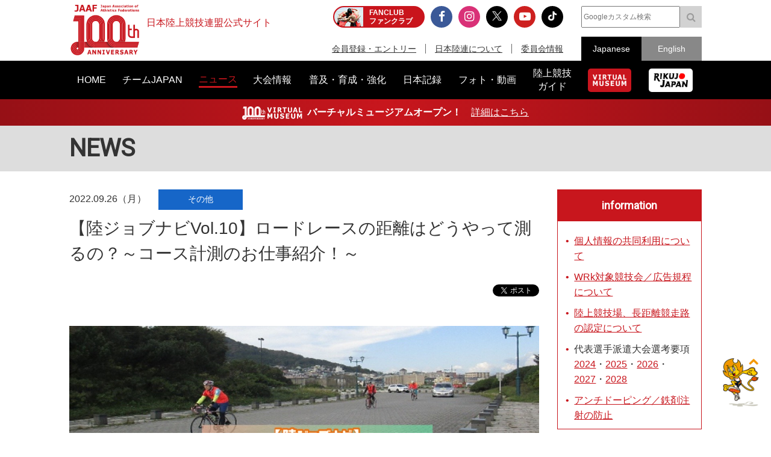

--- FILE ---
content_type: text/html; charset=UTF-8
request_url: https://www.jaaf.or.jp/news/article/17086/
body_size: 15340
content:
<!doctype html>
<!--[if lt IE 7]><html class="no-js lt-ie9 lt-ie8 lt-ie7" lang="ja"><![endif]-->
<!--[if IE 7]><html class="no-js lt-ie9 lt-ie8" lang="ja"><![endif]-->
<!--[if IE 8]><html class="no-js lt-ie9" lang="ja"><![endif]-->
<!--[if gt IE 8]><!-->
<html class="no-js" lang="ja">
<!--<![endif]-->
<head prefix="og: http://ogp.me/ns# fb: http://ogp.me/ns/fb# article: http://ogp.me/ns/article#">
<meta charset="UTF-8">
<title>【陸ジョブナビVol.10】ロードレースの距離はどうやって測るの？～コース計測のお仕事紹介！～：日本陸上競技連盟公式サイト</title>
<meta name="robots" content="index,follow">
<meta name="Description" content="日本陸上競技連盟公式サイト：夏が過ぎると、ロードレースのシーズンが始まってきますね。そもそもロードレースの距離は、どうやって計測…">
<meta name="Keywords" content="ニュース,news,リリース,最新情報,トピック,topic,日本陸上競技連盟,陸連,JAAF,陸上,Athletics">
<meta property="og:type" content="article">
<meta property="og:url" content="https://www.jaaf.or.jp/news/article/17086/">
<meta property="og:site_name" content="日本陸上競技連盟公式サイト">
<meta property="og:image" content="https://www.jaaf.or.jp/files/tinymce/トップ修正.jpg">
<meta property="og:title" content="【陸ジョブナビVol.10】ロードレースの距離はどうやって測るの？～コース計測のお仕事紹介！～：日本陸上競技連盟公式サイト - Japan Association of Athletics Federations">
<meta property="og:description" content="夏が過ぎると、ロードレースのシーズンが始まってきますね。そもそもロードレースの距離は、どうやって計測…">
<meta name="twitter:card" content="summary_large_image" />
<meta name="twitter:domain" content="https://www.jaaf.or.jp/news/article/17086/" />
<meta name="twitter:title" content="【陸ジョブナビVol.10】ロードレースの距離はどうやって測るの？～コース計測のお仕事紹介！～：日本陸上競技連盟公式サイト - Japan Association of Athletics Federations" />
<meta name="twitter:description" content="夏が過ぎると、ロードレースのシーズンが始まってきますね。そもそもロードレースの距離は、どうやって計測…" />
<meta name="twitter:image:src" content="https://www.jaaf.or.jp/files/tinymce/トップ修正.jpg">
<meta property="og:locale" content="ja_JP">
<meta name="viewport" content="width=device-width, maximum-scale=1, user-scalable=0">
<meta name="format-detection" content="telephone=no">
<link rel="start" href="https://www.jaaf.or.jp/" title="Home">
<link rel="index" href="/">
<link rel="shortcut icon" href="/favicon.ico">
<link rel="apple-touch-icon" href="https://www.jaaf.or.jp/apple-touch-icon.png">
<link rel="manifest" href="/manifest.json">
<link rel="mask-icon" href="https://www.jaaf.or.jp/mask-icon.svg" color="#c8161d" />
<!--[if lt IE 9]>
<script src="http://html5shiv.googlecode.com/svn/trank/html5.js"></script>
<![endif]-->
<link rel="stylesheet" href="/font-awesome.min.css">
<link rel="stylesheet" href="/css/common.css?251222">
<link rel="stylesheet" href="/css/slicknav.css">
 <link href="https://fonts.googleapis.com/css?family=Oswald|Roboto|Roboto+Condensed" rel="stylesheet"> 
<script src="/js/modernizr-2.8.3.min.js"></script>
<!-- Google Tag Manager -->
<script>(function(w,d,s,l,i){w[l]=w[l]||[];w[l].push({'gtm.start':
new Date().getTime(),event:'gtm.js'});var f=d.getElementsByTagName(s)[0],
j=d.createElement(s),dl=l!='dataLayer'?'&l='+l:'';j.async=true;j.src=
'https://www.googletagmanager.com/gtm.js?id='+i+dl;f.parentNode.insertBefore(j,f);
})(window,document,'script','dataLayer','GTM-MM2NL8D6');</script>
<!-- End Google Tag Manager -->
<!-- Google tag (gtag.js) -->
<script async src="https://www.googletagmanager.com/gtag/js?id=G-9SPVJKLSEY"></script>
<script>
	window.dataLayer = window.dataLayer || [];
	function gtag(){dataLayer.push(arguments);}
	gtag('js', new Date());

	gtag('config', 'G-9SPVJKLSEY');
</script>

</head>
<body id="second" class="news article">
<div id="fb-root"></div>
<div class="wrapper">
<!-- Google Tag Manager (noscript) -->
<noscript><iframe src="https://www.googletagmanager.com/ns.html?id=GTM-MM2NL8D6"
height="0" width="0" style="display:none;visibility:hidden"></iframe></noscript>
<!-- End Google Tag Manager (noscript) -->
	<header class="ver100th">
		<div>
			<div class="h1Area">
				<a href="/" title="日本陸上競技連盟 Japan Association of Athletics Federations" class="h1link">
					<figure><!--<img src="/img/h1img.png" alt="日本陸上競技連盟 Japan Association of Athletics Federations"/>--><img src="/img/h1img-100th.png?251029" alt="日本陸上競技連盟 Japan Association of Athletics Federations"/ width="117"></figure>
					<h1>日本陸上競技連盟公式サイト</h1>
				</a>
			</div>
			<div class="headerfblikebtn">
				<div class="fb-like" data-href="http://www.jaaf.or.jp/" data-layout="button_count" data-action="like" data-size="small" data-show-faces="false" data-share="true"></div>
			</div>
			<div class="headerLarea">
				<a href="https://fan.pia.jp/rikujo-fc/" target="_blank" class="link-header"><b><em>FANCLUB</em><span class="pcOnly">ファンクラブ</span></b></a>
			</div>
			<div class="headerRarea">
				<ul class="headersnsLink">
					<li class="fbBtn"><a href="https://www.facebook.com/JapanAthletics?fref=nf" target="_blank"><i class="fa fa-facebook" aria-hidden="true"></i></a></li>
					<li class="instaBtn"><a href="https://www.instagram.com/jaaf_official/" target="_blank"><i class="fa fa-instagram" aria-hidden="true"></i></a></li>
					<li class="xBtn"><a href="https://x.com/jaaf_official" target="_blank"><img src="/img/icon-x.png" alt=""></a></li>
					<li class="youtubeBtn"><a href="https://www.youtube.com/channel/UCPGXX6m7rfGVWuMJTFDC_aw" target="_blank"><i class="fa fa-youtube-play" aria-hidden="true"></i></a></li>
					<li class="tiktokBtn"><a href="https://www.tiktok.com/@jaaf_official/" target="_blank"><img src="/img/icon-tiktok.png" alt="TikTok"></a></li>
					<!--<li class="freshBtn"><a href="https://freshlive.tv/jaaf_official" target="_blank"><i class="fa fa-bolt" aria-hidden="true"></i></a></li>-->
				</ul>
				<ul class="headerLink">
					<li><a href="/members/">会員登録・エントリー</a></li>
					<li><a href="/about/">日本陸連について</a></li>
					<li><a href="/about/resist/">委員会情報</a></li>
					<!--<li><a href="/ethic/compliance.html">お問い合わせ</a></li>-->
				</ul>
			</div>
			<div class="headerRarea2">
				<div class="searchArea">
					<form class="clearfix" action="https://www.google.co.jp/search" target="_blank" method="get" role="search">
					<input type="search" id="q" name="q" value="" placeholder="Googleカスタム検索" class="searchInput"><input type="submit" onclick="ga('send', 'event', 'search', 'click', 'google');" value="&#xf002;" class="searchSubmit pcOnly"><input type="submit" onclick="ga('send', 'event', 'search', 'click', 'google');" value="検索" class="searchSubmit spOnly"><input type="hidden" value="www.jaaf.or.jp" name="sitesearch"><input type="hidden" value="ja">
					</form>
				</div>
				<ul class="selectlang">
					<li><span>Japanese</span></li>
					<li><a href="/english/">English</a></li>
				</ul>
			</div>
		</div>
	</header>
	<nav class="menu-container">
		<div class="menu">
			<ul class="gnav">
				<li id="navHome"><a href="/"><span>HOME</span></a></li>
				<li id="navPlayer"><a href="/player/"><span>チームJAPAN</span></a>
					<ul>
						<li><a href="/teamjapan/">日本代表オフィシャルサイト</a></li>
						<li><a href="/athletes/paris2024/?event=1">パリ2024オリンピック日本代表</a></li>
						<li><a href="/athletes/world2023/">ブダペスト世界選手権日本代表</a></li>
						<li><a href="/athletes/">チームJAPAN</a></li>
						<!--<li><a href="/athletes/primal/">主要選手</a></li>-->
						<li><a href="/diamond/">ダイヤモンドアスリート</a></li>
						<li><a href="/gp-series/ranking/">GPランキング</a></li>
						<li><a href="/uniform/2021/">日本代表ユニフォーム</a></li>
						<li><a href="/2025/ns/">国立満員プロジェクト</a></li>
					</ul>
				</li>
				<li id="navNews"><a href="/news/"><span>ニュース</span></a></li>
				<li id="navCompetition"><a href="/competition/"><span>大会情報</span></a>
					<ul>
						<!--<li><a href="/competition/">大会情報</a></li>-->
						<li><a href="/relayfes/">リレフェス</a></li>
						<li><a href="/jch/110/">日本選手権</a></li>
						<li><a href="http://goldengrandprix-japan.com/ja-jp/" target="_blank">ゴールデングランプリ</a></li>
						<li><a href="/olympic/paris2024/">パリオリンピック</a></li>
						<li><a href="https://www.mgc42195.jp/mgc/" target="_blank">MGC</a></li>
						<li><a href="/gp-series/">GPシリーズ</a></li>
						<li><!--<a href="/wch/budapest2023/">世界選手権</a>--><a href="/wch/tokyo2025/">東京世界陸上</a></li>
						<li><a href="https://www.mgc42195.jp/series/2025-26/" target="_blank">MGCシリーズ</a></li>
						<li><a href="/distance/"> ホクレンDC</a></li>
						<!--<li><a href="/roadrace-search/">ロードレース大会検索機能</a></li>-->
						<li><a href="/remote/myrecord/">全国小学生陸上</a></li>
						<li><a href="/competition/area/">地域別大会検索</a></li>
						<li><a href="/racewalking/">Race walking Navi</a></li>
					</ul>
				</li>
				<li id="navDevelopment"><a href="/development/"><span>普及・育成・強化</span></a>
					<ul>
						<li><a href="/diamond/">ダイヤモンドアスリート</a></li>
						<li><a href="/lst/">ライフスキルトレーニングプログラム</a></li>
						<li><a href="/development/program/">競技者育成プログラム</a></li>
						<li><a href="/development/model/">JAAF 競技者育成指針</a></li>
						<li><a href="/development/model-coach/">JAAF 指導者養成指針</a></li>
						<li><a href="/development/ttmguide/">タレントトランスファーガイド</a></li>
						<li><a href="/development/jhs/">陸上競技指導の手引き（中学校部活動）</a></li>
						<li><a href="/development/coachlicense/">JAAF 公認コーチ資格</a></li>
						<li><a href="/development/atc/">JAAF 認定陸上トレーニングセンター</a></li>
					</ul>
				</li>
				<li id="navRecord"><a href="/record/"><span>日本記録</span></a>
					<ul>
						<li><a href="/record/japan/">日本記録</a></li>
						<li><a href="/record/u20/">U20日本記録</a></li>
						<li><a href="/record/u18/">U18日本記録</a></li>
					</ul>
				</li>
				<li id="navGallery"><a href="/gallery/"><span>フォト・動画</span></a></li>
				<li id="navGuide"><a href="/guide/"><span>陸上競技<br class="pcOnly">ガイド</span></a>
					<ul>
						<li><a href="/history/syoushi/">日本陸上競技連盟小史</a></li>
						<li><a href="/history/olympic/">オリンピック入賞者</a></li>
						<li><a href="/history/world/">世界選手権入賞者</a></li>
						<li><a href="/history/asia/">アジア選手権金メダリスト</a></li>
					</ul>
				</li>
				<!--<li id="navHistory"><a href="/history/"><span>陸上競技ヒストリー</span></a>
					<ul>
						<li><a href="/history/syoushi/">日本陸上競技連盟小史</a></li>
						<li><a href="/history/olympic/">オリンピック入賞者</a></li>
						<li><a href="/history/world/">世界選手権入賞者</a></li>
						<li><a href="/history/asia/">アジア選手権金メダリスト</a></li>
					</ul>
				</li>-->
				<li id="navVm"><a href="https://vm.jaaf.or.jp" target="_blank"><span class="pcOnly"><img src="/img/logo-vm.png" alt=""></span><span class="spOnly">VIRTUAL MUSEUM</span></a>
				<li id="navRikujoJapan"><a href="/rikujo-japan/"><span class="pcOnly"><img src="/img/logo-rikujo-japan.png" alt=""></span><span class="spOnly">RIKUJO JAPAN</span></a>
				<li class="spOnly"><a href="https://www.jaaf.or.jp/protein/" target="_blank"><span>会員登録・エントリー</span></a></li>
				<li class="spOnly"><a href="/about/">日本陸連について</a>
					<ul>
						<li><a href="/about/rikuren/">団体情報</a></li>
						<li><a href="/about/resist/">委員会情報</a></li>
						<li><a href="/about/group/">関連団体</a></li>
						<li><a href="/about/entry/">登録について</a></li>
						<li><a href="/about/fee/">登録料について</a></li>
						<li><a href="/about/rikuren/guidelines/">各種規程・ガイドライン等</a></li>
						<li><a href="/about/cg-code/">スポーツ団体ガバナンスコード</a></li>
						<li><a href="/about/rule/">ルール・ハンドブック</a></li>
						<li><a href="/about/jihou/">陸連時報</a></li>
						<li><a href="/about/publish/">出版物</a></li>
						<li><a href="https://jaafshop.official.ec/" target="_blank">JAAF オフィシャルショップ</a></li>
						<li><a href="/about/social/">社会貢献活動</a></li>
						<li><a href="/about/subsidy/">助成金事業</a></li>
						<li><a href="/kamei/">加盟団体専用ページ</a></li>
						<li><a href="/qanda/">Q＆A</a></li>
					</ul>
				</li>
				<li class="spOnly"><a href="/about/resist/">委員会情報</a>
					<ul>
						<li><a href="/about/resist/commit//">専門委員会について</a></li>
						<li><a href="/about/resist/technical/">競技運営委員会</a></li>
						<li><a href="/about/resist/fukyu/">指導者養成委員会</a></li>
						<li><a href="/about/resist/shisetsu/">施設用器具委員会</a></li>
						<li><a href="/about/resist/t-f/">科学委員会</a></li>
						<li><a href="/about/resist/medical/">医事委員会</a></li>
						<li><a href="/about/resist/nourishment/">医事委員会スポーツ栄養部</a></li>
						<li><a href="/about/resist/trainer/">医事委員会トレーナー部</a></li>
					</ul>
				</li>
				<!--<li class="spOnly"><a href="/ethic/compliance.html">お問い合わせ</a></li>-->
				<li class="spOnly"><a href="/english/">English</a></li>
				<li class="spOnly gglSearch">
					<div class="searchArea">
						<form class="clearfix" action="https://www.google.co.jp/search" target="_blank" method="get" role="search">
						<input type="search" id="q" name="q" value="" placeholder="Googleカスタム検索" class="searchInput"><input type="submit" onclick="ga('send', 'event', 'search', 'click', 'google');" value="&#xf002;" class="searchSubmit pcOnly"><input type="submit" onclick="ga('send', 'event', 'search', 'click', 'google');" value="&#xf002;" class="searchSubmit spOnly"><input type="hidden" value="www.jaaf.or.jp" name="sitesearch"><input type="hidden" value="ja">
						</form>
					</div>
				</li>
			</ul>
		</div>
	</nav>
	<div class="importantInfo"><span><img src="/img/logo-vm-100th.png" alt="" width="100"></span><b>バーチャルミュージアムオープン！</b>　<a href="https://vm.jaaf.or.jp" target="_
		">詳細はこちら</a></div>
	<div class="contents">
		<div class="contentstitle"><h2><a href="/news/">NEWS</a></h2></div>
		<div class="main clearfix">
			<div class="mainArea mainAreaL">
				<article>
					<div class="newstitleArea">
						<span class="date">2022.09.26（月）</span><a class="newsCate category6" href="/news/?category=99">その他</a>
						<h3>【陸ジョブナビVol.10】ロードレースの距離はどうやって測るの？～コース計測のお仕事紹介！～</h3>
					</div>
					<ul class="snsButtons">
						<li class="snsFb"><script>document.write('<div class="fb-like" data-href="https://www.jaaf.or.jp/news/article/17086/" data-layout="button_count" data-action="like" data-show-faces="false" data-share="true"></div>');</script></li>
						<li class="snsTwitter"><a href="https://twitter.com/share" class="twitter-share-button" data-lang="ja" data-count="vertical" data-hashtags="">ツイート</a></li>
					</ul>
					
					<div class="newsArticle">

<img src="/files/tinymce/トップ修正.jpg" /><br /><br />夏が過ぎると、ロードレースのシーズンが始まってきますね。そもそもロードレースの距離は、どうやって計測しているのでしょうか？　最近ではＧＰＳ機能付きの時計も普及して、ほぼ正確な距離がわかるということで、トレーニングに活用している選手も多いようですが、レースでは「ほぼ」ではなく、「正確に」計測をする必要があります。42.195㎞のマラソンなど、ロードの距離をどのように正確に計測しているのか。国際道路コース計測員の福島信久さんに話を聞きました。<br /><br /><br /><div style="padding: 10px; margin-bottom: 10px; border: 1px solid #333333;"><strong>【読者アンケート実施！】</strong><br />回答いただいた方の中から抽選で5名様へ陸連グッズをプレゼント!<br /> 今後の掲載内容の参考にさせていただきたいと考えておりますので、ぜひ下記アンケートへのご協力をお願いいたします。&nbsp;<br /><a href="https://forms.gle/RdrkzJM6Ua58t61MA" target="_blank" rel="noopener noreferrer">https://forms.gle/RdrkzJM6Ua58t61MA</a></div><br /><h4>距離計測の歴史</h4>「計測員になってもう20年近くになります」と話すのが、国際道路コース計測員の資格を持つ福島信久さん。「体力を使うので、あと何年できるか（笑）」などと言いながら、そのお仕事についていろいろと教えてくださいました。<br /><br />これまで、ロードレースのコース計測はどのように行われていたのかというと、戦前は竹を割いて、50ｍの竹尺を製作して距離を測っていたそうです。直線はいいとして、カーブや折り返しが多いコースは計測するのも大変ですよね。<br />1964年の東京五輪も竹尺で測りました。それ以降は、50ｍのワイヤー（50mの距離を正確にワイヤーに印をつける）による計測が行われるようになりました。50ｍを約844回でフルマラソン。50ｍダッシュとスクワットを繰り返して計測していたそうです。1986年以降は自転車によるコース計測が進み、現在の形となっていきました。<br /><br />公認大会が増えましたが、もしも当時の計測の仕方だったら、時間もかかって負担も大きく、ここまで大会数も増えていなかったかもしれないですよね。<br />すでに公認コースであっても、日本では５年に１回再計測する必要があり、計測員の方々は日々奮闘されています。<br /><br /><h4>計測員として活躍している人って？</h4>「計測員になるには、グラウンドの検定は検定員、技術役員、その中でそういう資格を持っている人の中から各都道府県の中から自転車の計測員をピックアップして、推薦してもらいます」と福島さん。ご自身も東京陸協から推薦されて、計測員として活躍しています。<br />さらに、自転車計測員はＡ級、Ｂ級、Ｃ級に分かれていて、Ａ級は全国で２人、Ｂ級は9人。Ｃ級は61人で都道府県に2人以内としています。<br /><br />日本ではコース計測は、３人で行っています。３人の組み合わせに関しては複雑なルールがありますが、「３人」である一番の理由は「自転車はパンクすることがあるから」なのだそうです。<br />「以前、２人がパンクしたこともあったので、万全の備えが必要ということです」と福島さん。また、「後継者を育成するという面からも、１人はベテランが入るようになっています」。<br /><br /><h4>正確に測定するための「カリブレーション」</h4>自転車は特別なものではなく、一般的なものを使用します。「自転車の前輪を外して、前輪にカウンターをつけます。カウンターは１㎞で約１万回転。400ｍの直線を巻尺で測って作り、そこを最低２往復します。我々がやると、カウンターの数は平均4000回転とほぼピッタリきます。２カウントずれるとまたやり直します」。<br />ピッタリ合ったらそれを2.5倍して１㎞、さらには42.195kmまで計算をしていくそうです。この作業を「カリブレーション」と言います。<br /><br />「計測は交通量の少ない時間帯、早朝３時〜４時に行うことが多いですね。夜中に行うこともありますし、東京マラソンのように交通量が多いなどの事情がある場合は、何回も継ぎ足して計測していくこともあります。コース取りはルールブックに記載のある通り、道路の端から30㎝を最短で計測します。最短でスレスレでいくので３車線の道路だと大変ですね」<br />計測直後にも400ｍのカリブレーションを行います。温度変化、タイヤの空気圧の変化、タイヤの径が変化している可能性を考えて再度チェックするためです。場合によっては、２ヵ月前など事前にカリブレーションの下見をすることもあるそうです。<br /><br />長年の経験から、コース設定へのアドバイスをされることもあるとか。「決まってからは準備が大変です。選手が走りやすいコースにするため、もう少しこういうほうがいいのでは？と伝える時もあります。例えば、スタートしてすぐ曲がるコースなどは走りにくいですよね」と福島さん。<br />また、計測は天候との戦いもあり、「冬場で道路が凍っている時以外は計測を行います。雨でも計測しますよ。もし台風がきたらどうかなと思いますが、今のところ経験はないですね（笑）」。<br /><br /><h4>どんな距離でも正確に計測</h4>コース計測に関しては「事前計測」と「当日計測」の２パターンがあります。当日計測の場合は、選手に追いつかれないように距離計測を行っています。選手に合わせてコーンを並べたりコースの準備をするので、自転車が通過するときにまだ並べ終わっていないことがあるとか。後ろから迫ってくる先頭集団、コースの直前準備など、計測員のみなさんも時間と戦っています。<br />事前計測の場合は、信号で止まることもあって、フルマラソンで４〜５時間はかかるそうです。<br /><br />さらに、ハーフマラソンや10㎞、100㎞、さらには競歩でもコース公認には計測が必要です。サロマ湖ウルトラマラソン（100㎞）の場合、50㎞ずつ２日間に分けて計測を行うそうです。今まで計測した中で記憶に残っているコースを聞いたところ、「高野山・龍神温泉ウルトラマラソン（100㎞）ですね。15％くらいの斜面をずっと上っていくんですよ。きつかったですね。コースとして良いなと思うのは、東京マラソンや北海道マラソン。地方だと景色が良いコースがいいですね」。<br /><br />計測員になってもう20年近くになる福島さん。長く続けられている秘訣は「とにかく体力維持ですね」ときっぱり。<br />「マラソンの<a href="https://www.jaaf.or.jp/athletes/profile/yuki_kawauchi/" target="_blank" rel="noopener noreferrer">川内優輝</a>選手（あいおいニッセイ同和損保）じゃないですが計測本番が練習です。多い時は年間20大会を超えますから」そして、計測で感じるやりがいについては、次のように語ってくれました。<br />「自分の測ったコースで記録が出た時は、やっぱりうれしいですね。<a href="https://www.jaaf.or.jp/athletes/profile/kengo_suzuki/" target="_blank" rel="noopener noreferrer">鈴木健吾</a>選手（富士通）が日本記録を更新したびわ湖毎日マラソンも計測しました」<br /><br />選手が輝く舞台をキッチリ計測するために、計測員のみなさんも現状打破されているんですね！<br /><br /><br /><a href="/files/upload/202209/26_114955.pdf" target="_blank" rel="noopener noreferrer">＞＞インタビューVol.10（PDF版）はこちら</a><br /><br /><strong><br />■福島信久さん</strong><br />1962年１月22日生まれ、明星大学卒。2003年6月から日本陸連施設用器具委員会委員となり、17年6月からは同副委員長を務める。国際道路コース計測員（グレードＡ）として、東京2020オリンピック競技大会マラソン・競歩コース、東京マラソンコースなどの自転車計測に携わる。東京陸協理事、青梅市陸協理事長。<br /><center><img src="/files/tinymce/IMG-92021.jpg" width="50%" /></center><br /><strong>■M高史（えむたかし）さん</strong><br />1984年生まれ。中学、高校と陸上部で長距離。駒澤大学では1年の冬にマネージャーに転向し、3、4年次は主務を務める。<br />大学卒業後、福祉のお仕事（知的障がい者施設の生活支援員）を経て、2011年12月より「ものまねアスリート芸人」に転身。<br />川内優輝選手のモノマネで話題となり、マラソン大会のゲストランナーやMC、部活訪問など全国各地で現状打破している。<br />海外メディア出演、メディア競技会の実況、執筆活動、ラジオ配信、講演など、活動は多岐にわたる。<br /><br /><center><img src="/files/tinymce/Mさんお写真.jpg" width="50%" /></center><br />～月刊陸上競技10月号（9月14日発売）掲載～<br /><br /><strong>▼ジャパンマラソンチャンピオンシップシリーズ　シリーズⅡ（第2期）が「北海道マラソン2022」からスタートしました！<br /></strong><center><a href="https://www.jaaf.or.jp/jmc-series/" target="_blank" rel="noopener noreferrer"><img src="/files/tinymce/slider-0111.png" width="300" /></a></center><br /><center><div class="movieArea"><iframe src="https://www.youtube.com/embed/FmIUA7diagI" allowfullscreen="allowfullscreen"></iframe></div></center><br /><br /><br /><h4>「陸ジョブナビ」アーカイブ</h4><strong>～Vol.1 競技場アナウンサー編～<br /><a href="https://www.jaaf.or.jp/news/article/15737/" target="_blank" rel="noopener noreferrer">https://www.jaaf.or.jp/news/article/15737/</a><br /><br />～Vol.2 写真判定編～<br /><a href="https://www.jaaf.or.jp/news/article/15773/" target="_blank" rel="noopener noreferrer">https://www.jaaf.or.jp/news/article/15773/</a><br /><br />～Vol.3 大会運営編～<br /><a href="https://www.jaaf.or.jp/news/article/15841/" target="_blank" rel="noopener noreferrer">https://www.jaaf.or.jp/news/article/15841/</a><br /><br />～Vol.4 競歩審判員（JRWJ）編～<br /><a href="https://www.jaaf.or.jp/news/article/15946/" target="_blank" rel="noopener noreferrer">https://www.jaaf.or.jp/news/article/15946/</a><br /><br />～Vol.5 イベントプレゼンテーション編～<br /><a href="https://www.jaaf.or.jp/news/article/16031/" target="_blank" rel="noopener noreferrer">https://www.jaaf.or.jp/news/article/16031/</a><br /><br />～Vol.6 報道編～<br /><a href="https://www.jaaf.or.jp/news/article/16227/" target="_blank" rel="noopener noreferrer">https://www.jaaf.or.jp/news/article/16227/</a><br /><br />～Vol.7 ウエア制作編～<br /><a href="https://www.jaaf.or.jp/news/article/16601/" target="_blank" rel="noopener noreferrer">https://www.jaaf.or.jp/news/article/16601/</a><br /><br />～Vol.8 表彰編～<br /><a href="https://www.jaaf.or.jp/news/article/16922/" target="_blank" rel="noopener noreferrer">https://www.jaaf.or.jp/news/article/16922/</a><br /><br />～Vol.9 トレーナー編～<br /><a href="https://www.jaaf.or.jp/news/article/17024/" target="_blank" rel="noopener noreferrer">https://www.jaaf.or.jp/news/article/17024/</a></strong>

					</div>
					<ul class="snsButtons">
						<li class="snsFb"><script>document.write('<div class="fb-like" data-href="https://www.jaaf.or.jp/news/article/17086/" data-layout="button_count" data-action="like" data-show-faces="false" data-share="true"></div>');</script></li>
								<li class="snsTwitter"><a href="https://twitter.com/share" class="twitter-share-button" data-lang="ja" data-count="vertical" data-hashtags="">ツイート</a></li>
					</ul>

					<ul class="tagList">
						<li><a href="/tag/?add=1">普及・育成・強化</a></li>
						<li><a href="/tag/?tag=%E9%99%B8%E3%82%B8%E3%83%A7%E3%83%96%E3%83%8A%E3%83%93">陸ジョブナビ</a></li>
						<li><a href="/tag/?tag=%E8%A8%88%E6%B8%AC%E5%93%A1">計測員</a></li>
						<li><a href="/tag/?tag=%E3%82%B3%E3%83%BC%E3%82%B9%E8%A8%88%E6%B8%AC">コース計測</a></li>
						<li><a href="/tag/?tag=%E7%A6%8F%E5%B3%B6%E4%BF%A1%E4%B9%85">福島信久</a></li>
					</ul>


					<ul class="transition">
						<li class="toPrev"><a href="/news/article/17096/">前の記事</a></li>
						<li><a href="/news/">一覧</a></li>
						<li class="toNext"><a href="/news/article/17092/">次の記事</a></li>
					</ul>


					<div class="relavant">
						<h4>関連ニュース</h4>
						<ul class="newsList">
							<li>
								<a href="/news/article/19226/?tag=%E9%99%B8%E3%82%B8%E3%83%A7%E3%83%96%E3%83%8A%E3%83%93" target="_self">
									<span class="date">2023.11.16（木）</span>
									<p>【陸ジョブナビVol.24】ジャンプでみんなにワクワクを：神戸から跳躍の魅力を発信！JUMP FESTIVALの活動を紹介 </p>
								</a>
								<a class="newsCate category6" href="/news/?category=99">その他</a>
							</li>
							<li>
								<a href="/news/article/19075/?tag=%E9%99%B8%E3%82%B8%E3%83%A7%E3%83%96%E3%83%8A%E3%83%93" target="_self">
									<span class="date">2023.10.14（土）</span>
									<p>【陸ジョブナビVol.23】マラソン大会を支える！ボランティアの活動をご紹介：MGC＆レガシーハーフ明日号砲！</p>
								</a>
								<a class="newsCate category6" href="/news/?category=99">その他</a>
							</li>
							<li>
								<a href="/news/article/18889/?tag=%E9%99%B8%E3%82%B8%E3%83%A7%E3%83%96%E3%83%8A%E3%83%93" target="_self">
									<span class="date">2023.09.15（金）</span>
									<p>【陸ジョブナビVol.22】みんなが&quot;笑顔&quot;になれるイベントを目指して！『みんなでつなごうリレーフェスティバル』大会担当のお仕事を紹介！</p>
								</a>
								<a class="newsCate category6" href="/news/?category=99">その他</a>
							</li>
							<li>
								<a href="/news/article/18708/?tag=%E9%99%B8%E3%82%B8%E3%83%A7%E3%83%96%E3%83%8A%E3%83%93" target="_self">
									<span class="date">2023.08.16（水）</span>
									<p>【陸ジョブナビVol.21】競技会を支えるマーシャルのお仕事をご紹介！選手も観客も安心・安全に競技に集中してもらうために</p>
								</a>
								<a class="newsCate category6" href="/news/?category=99">その他</a>
							</li>
							<li>
								<a href="/news/article/18622/?tag=%E9%99%B8%E3%82%B8%E3%83%A7%E3%83%96%E3%83%8A%E3%83%93" target="_self">
									<span class="date">2023.07.18（火）</span>
									<p>【陸ジョブナビVol.20】世界で活躍する日本代表選手を支える！国際大会渉外担当のお仕事をご紹介！</p>
								</a>
								<a class="newsCate category6" href="/news/?category=99">その他</a>
							</li>
						</ul>
					</div>
				</article>

			</div>
			<div class="sideArea">
<section class="infoArea">
	<h2>information</h2>
<ul class="liststyle">
<li><a href="https://www.jaaf.or.jp/news/article/16577/" target="_blank" rel="noopener noreferrer">個人情報の共同利用について</a></li>
<li><a href="https://www.jaaf.or.jp/about/resist/technical/" target="_blank" rel="noopener noreferrer">WRk対象競技会／広告規程について</a></li>
<li><a href="/about/resist/shisetsu/" target="_blank" rel="noopener noreferrer">陸上競技場、長距離競走路の認定について</a></li>
<li>代表選手派遣大会選考要項 <a href="/news/article/16334/" target="_blank" rel="noopener noreferrer">2024</a>・<a href="/news/article/17671/" target="_blank" rel="noopener noreferrer">2025</a>・<a href="/news/article/21242/" target="_blank" rel="noopener noreferrer">2026</a>・<a href="/news/article/21243/" target="_blank" rel="noopener noreferrer">2027</a>・<a href="/news/article/21244/" target="_blank" rel="noopener noreferrer">2028</a></li>
<!--<a href="/news/article/15943/" target="_blank" rel="noopener noreferrer">2023</a>・-->
<li><a href="https://www.jaaf.or.jp/about/resist/medical/" target="_blank" rel="noopener noreferrer">アンチドーピング／鉄剤注射の防止</a></li>
</ul>
</section>


<div class="textC">
	<!--<a href="/wch/doha2019/" target="_blank"><img src="/img/banner/2019/banner-360-510-wch.jpg"></a>-->
	<!--<a href="https://www.jaaf.or.jp/relayfes/2022/ticket/" target="_blank" onclick="ga('send', 'event', 'sidemenu', 'click', 'relayfes 2022 ticket');"><img src="/img/banner/2022/banner-350-510-relayfes.jpg?220901" alt="みんなでつなごうリレーフェスティバル2022（リレフェス）"></a>
	<br><br>-->
<!--	<a href="https://goldengrandprix-japan.com/" target="_blank"><img src="/img/banner/2024/banner-350-510-seikoggp-kv2.jpg"></a>
	<br><br>-->
	<!--<a href="https://www.jaaf.or.jp/jch/109/combined-events/" target="_blank"><img src="/img/banner/2025/banner-700-1020-jch109-combined-events.jpg"></a>
	<br><br>-->
	<a href="/jch/110/" target="_blank"><img src="/img/banner/2026/banner-700-1020-jch110.jpg"></a>
	<br><br>
	<!--<a href="/news/article/22329/"><img src="/img/banner/2025/banner-700-1020-rikujo-japan.jpg"></a>
	<br><br>-->
	<!--<a href="/rikujo-japan/" target="_blank"><img src="/img/banner/2024/banner-350-510-rikujo-japan.jpg"></a>
	<br><br>-->
	<!--<a href="/about/resist/technical/shoes/" onclick="ga('send', 'event', 'sidemenu', 'click', 'shoes');"><img src="/img/banner/2021/banner-360-510-shoes.png"></a>
	<br><br>-->
	<a href="https://jaafshop.official.ec/"><img src="/img/banner/2025/banner-700-1020-ec.jpg"></a>
	<br><br>
	<a href="/guide/rule/"><img src="/img/banner/2018/banner-240-340-guide-rule.png"></a>
</div>
			</div>
		</div>
		
</div>
<div class="footerBnrArea">
	<div>
		<section>
			<h2>JAAF Official Top Partner</h2>
			<ul class="footerPartner">
				<li><a href="https://www.asics.com/jp/ja-jp/mk/trackfield?utm_campaign=web_jaaf&utm_source=website&utm_medium=referral" target="_blank"><img src="/img/banner/sponsor-asics.jpg" alt="アシックス"></a></li>
			</ul>
		</section>
		<section>
			<h2>JAAF Official Major Partner</h2>
			<ul class="footerSponsor">
				<li><a href="http://pocarisweat.jp/" target="_blank"><img src="/img/banner/sponsor-otsuka.png" alt="大塚製薬"></a></li>
				<li><a href="http://www.jal.co.jp/" target="_blank"><img src="/img/banner/sponsor-jal.jpg" alt="日本航空株式会社"></a></li>
				<li><a href="http://www.nishi.com/" target="_blank"><img src="/img/banner/sponsor-nishi.jpg?2026" alt="株式会社ニシ・スポーツ"></a></li>
				<li><a href="https://www.sekisui.co.jp/" target="_blank"><img src="/img/banner/sponsor-sekisui.png" alt="積水化学工業株式会社"></a></li>
				<!--<li><a href="http://www.denka.co.jp" target="_blank"><img src="/img/banner/sponsor-denka.png" alt="デンカ株式会社"></a></li>-->
				<!--<li><a href="http://www.marudai.jp/" target="_blank"><img src="/img/banner/sponsor-marudai.png" alt="丸大食品株式会社"></a></li>-->
				<!--<li><a href="https://www.airsalonpas.jp/index.html" target="_blank"><img src="/img/banner/sponsor-airsalonpas.png" alt="久光製薬株式会社"></a></li>-->
				<!--<li><a href="https://www.create-group.co.jp/" target="_blank"><img src="/img/banner/sponsor-create.png" alt="株式会社クリエイト"></a></li>-->
				<!--<li><a href="https://www.earth.jp/?ad=122" target="_blank"><img src="/img/banner/sponsor-earth.png" alt="アース製薬株式会社"></a></li>-->
				<!--<li><a href="https://www.tanaka.co.jp/index.html" target="_blank"><img src="/img/banner/sponsor-tanaka.gif" alt="TANAKAホールディングス株式会社"></a></li>-->
			</ul>
		</section>
		<section>
			<h2> JAAF Official Supporting companies</h2>
			<ul class="footerSupportingCompany">
				<li><a href="https://www.shimizu-group.co.jp/" target="_blank"><img src="/img/banner/sponsor-shimizu-group.jpg" alt="株式会社シミズオクト"></a></li>
				<li><a href="http://www.cerespo.co.jp/" target="_blank"><img src="/img/banner/sponsor-cerespo.jpg" alt="株式会社セレスポ"></a></li>
				<li><a href="http://www.knt.co.jp/" target="_blank"><img src="/img/banner/sponsor-knt.jpg?231127" alt="近畿日本ツーリスト株式会社"></a></li>
				<li><a href="http://www.jtb.co.jp/sports/" target="_blank"><img src="/img/banner/sponsor-jtb.jpg?230315" alt="JTB"></a></li>
				<li><a href="https://tobutoptours.jp/" target="_blank"><img src="/img/banner/sponsor-tobutoptours.jpg" alt="東武トップツアーズ株式会社"></a></li>
				<li><a href="https://hasetai.com/" target="_blank"><img src="/img/banner/sponsor-hasetai.jpg" alt="長谷川体育施設株式会社"></a></li>
				<li><a href="https://www.nitoms.com/" target="_blank"><img src="/img/banner/sponsor-nitto.jpg" alt="日東電工株式会社"></a></li>
				<li><a href="http://www.itolator.co.jp/" target="_blank"><img src="/img/banner/sponsor-ito.jpg?220622" alt="伊藤超短波株式会社"></a></li>
				<!--<li><a href="http://www.y-aoyama.jp/" target="_blank"><img src="/img/banner/sponsor-aoyama.png" alt="洋服の青山"></a></li>-->
			</ul>
		</section>
		<section>
			<h2>PR Partner</h2>
			<ul class="footerSupportingCompany">
				<li><a href="https://prtimes.jp/" target="_blank"><img src="/img/banner/sponsor-prtimes.jpg" alt="株式会社 PR TIMES"></a></li>
			</ul>
		</section>
	</div>
	<div>
		<ul>
			<li><a href="https://www.jpnsport.go.jp/hpsc/" target="_blank" title="ハイパフォーマンススポーツセンター"><img src="/img/banner/sponsor-hpsc.gif" alt="ハイパフォーマンススポーツセンター"></a></li>
			<li><a href="http://www.jpnsport.go.jp/" target="_blank" title="JAPAN SPORT COUNCIL 日本スポーツ振興センター"><img src="/img/banner/sponsor-jpnsport.gif" alt="JAPAN SPORT COUNCIL 日本スポーツ振興センター"></a></li>
			<li><a href="http://www.toto-growing.com/?banner_id=sports001" target="_blank" title="スポーツ応援サイトGROWING by スポーツくじ(toto・BIG)"><img src="/img/banner/sponsor-big.png" alt="スポーツ応援サイトGROWING by スポーツくじ(toto・BIG)"></a></li>
			<li><a href="http://www.japan-sports.or.jp/?banner_id=sports002" target="_blank" title="公益財団法人 日本体育協会"><img src="/img/banner/sponsor-nittaikyo.jpg?181130" alt="公益財団法人 日本体育協会"></a></li>
			<li><a href="http://www.japan-sports.or.jp/portals/0/data0/fair/" target="_blank" title="フェアプレイで日本を元気に｜日本体育協会"><img src="/img/banner/sponsor-fairplay.jpg" alt="フェアプレイで日本を元気に｜日本体育協会"></a></li>
			<li><a href="https://www.realchampion.jp/" target="_blank" title="日本アンチ・ドーピング機構"><img src="/img/banner/sponsor-jada.jpg?20221223" alt="日本アンチ・ドーピング機構"></a></li>
			<li><a href="https://www.jpnsport.go.jp/hpsc/business/ourwork/tabid/1785/Default.aspx" target="_blank" title="JSCとの個人情報の共同利用について"><img src="/img/banner/sponsor-jpnsport-hpsc.png" alt="JSCとの個人情報の共同利用について"></a></li>
		</ul>
	</div>
	<!--<div>
		<ul>
			<li><a href="https://mm.jaaf.or.jp/mailmagazine/" target="_blank"><img src="/img/banner/banner-mailmaga.png" alt="日本陸上競技連盟メールマガジン"></a></li>
			<li><a href="http://www.globaldro.com/jp-ja/default.aspx" target="_blank"><img src="/img/banner/banner-dro_sp.gif" alt="Global DRO／スポーツファーマシストバナー"></a></li>
			<li><a href="http://tokyo2020.jp/jp/" target="_blank"><img src="/img/banner/banner-committee.gif" alt="東京オリンピック・パラリンピック競技大会組織委員会"></a></li>
			<li><a href="http://www.jal.co.jp/next-athlete/index.html" target="_blank"><img src="/img/banner/banner-nextathletemile.jpg" alt="明日を応援するプロジェクト始動"></a></li>
			<li><a href="http://www.joc.or.jp/donation/" target="_blank"><img src="/img/banner/banner-donation.jpg" alt="JOCオリンピック選手強化寄付プログラム"></a></li>
		</ul>	
	</div>-->
</div>
	<footer id="footerArea">
		<div id="pagetop"><a href="#" title="ページトップへ"><img src="/img/totop.png" alt="ページトップへ"></a></div>
		
		<div class="footerSitemap">
			<section>
				<h2><a href="/player/">チームJAPAN</a></h2>
				<ul>
					<li><a href="/teamjapan/">日本代表オフィシャルサイト</a></li>
					<li><a href="/athletes/paris2024/?event=1">パリ2024オリンピック日本代表</a></li>
					<li><a href="/athletes/world2023/">ブダペスト世界選手権日本代表</a></li>
					<li><a href="/athletes/">チームJAPAN</a></li>
					<!--<li><a href="/player/primal/">主要選手</a></li>-->
					<li><a href="/diamond/">ダイヤモンドアスリート</a></li>
					<li><a href="/gp-series/ranking/">GPランキング</a></li>
					<li><a href="/uniform/2021/">日本代表ユニフォーム</a></li>
					<li><a href="/2025/ns/">国立満員プロジェクト</a></li>
				</ul>
			</section>
			<section>
				<h2><a href="/competition/">大会情報</a></h2>
				<ul>
					<!--<li><a href="/competition/">大会情報</a></li>-->
					<li><a href="/relayfes/">リレフェス</a></li>
					<li><a href="/jch/110/">日本選手権</a></li>
					<li><a href="http://goldengrandprix-japan.com/ja-jp/" target="_blank" onclick="ga('send', 'event', 'footersitemap', 'external', 'goldengrandprix', {'nonInteraction': 1});">ゴールデングランプリ</a></li>
					<li><a href="/olympic/paris2024/">パリオリンピック</a></li>
					<li><a href="https://www.mgc42195.jp/mgc/" target="_blank">MGC</a></li>
					<li><a href="/gp-series/">GPシリーズ</a></li>
					<li><!--<a href="/wch/budapest2023/">世界選手権</a>--><a href="/wch/tokyo2025/">東京世界陸上</a></li>
					<li><a href="https://www.mgc42195.jp/series/2025-26/" target="_blank">MGCシリーズ</a></li>
					<li><a href="/distance/"> ホクレンDC</a></li>
					<!--<li><a href="/roadrace-search//">ロードレース大会検索機能</a></li>-->
					<li><a href="/remote/myrecord/">全国小学生陸上</a></li>
					<li><a href="/competition/area/">地域別大会検索</a></li>
					<li><a href="/racewalking/">Race walking Navi</a></li>
				</ul>
			</section>
			<section>
				<h2><a href="/record/">日本記録</a></h2>
				<ul>
					<li><a href="/record/japan/">日本記録</a></li>
					<li><a href="/record/u20/">U20日本記録</a></li>
					<li><a href="/record/u18/">U18日本記録</a></li>
				</ul>
			</section>
			<section>
				<h2><a href="/news/">ニュース</a></h2>
				<h2><a href="/development/">普及・育成・強化</a></h2>
				<h2><a href="/gallery/">フォト・動画</a></h2>
				<h2><a href="/guide/">陸上競技ガイド</a></h2>
				<h2><a href="/history/">陸上競技ヒストリー</a></h2>
				<h2><a href="/rikujo-japan/">RIKUJO JAPAN</a></h2>
			</section>
		</div>
		<div class="footerLink">
			<ul>
				<li><a href="/about/">日本陸連について</a></li>
				<li><a href="/privacy/">個人情報保護方針</a></li>
				<li><a href="/privacy/purpose.html">個人情報利用目的について</a></li>
				<li><a href="/ethic/compliance.html">暴力相談窓口</a></li>
				<li><a href="/ethic/ihaho.html">相談窓口（インターネット上の違法・有害情報）</a></li>
				<br>
				<li><a href="/qanda/">Q&amp;A</a></li>
				<li><a href="/about/group/accn/">加盟団体一覧</a></li>
				<li><a href="/about/group/coop/">協力団体一覧</a></li>
				<li><a href="/about/group/area/">地域陸協一覧</a></li>
			</ul>
		</div>
		<div class="cr">&copy; 2008-2019 Japan Association of Athletics Federations. All Rights Reserved.</div>
		<!--<div class="item-cd-mgc">
			<div class="container">
				<div class="row">
					<div class="col"><img src="/img/mgc/logo.png" alt="マラソングランドチャンピオンシップ（MGC）"></div>
					<div class="col" id="countdown-mgc"><div></div></div>
				</div>
			</div>
		</div>-->
	</footer>

</div>
<script src="//ajax.googleapis.com/ajax/libs/jquery/3.1.1/jquery.min.js"></script> 
<script>window.jQuery || document.write('<script src="/js/jquery-3.1.1.min.js"><\/script>')</script> 
<!--<script src="/js/vendor/jquery.yycountdown.min.js"></script>-->
<script src="/js/commonjs.js"></script>
<script>
$(function(){
	$('.sideMenu').slicknav({
	label: 'メニュー',
	prependTo: ".main"
});
});
</script>
<script async src="https://platform.twitter.com/widgets.js" charset="utf-8"></script>
</body>
</html>

--- FILE ---
content_type: application/javascript
request_url: https://www.jaaf.or.jp/js/commonjs.js
body_size: 5094
content:
// JavaScript Document

// GA
 //(function(i,s,o,g,r,a,m){i['GoogleAnalyticsObject']=r;i[r]=i[r]||function(){
// (i[r].q=i[r].q||[]).push(arguments)},i[r].l=1*new Date();a=s.createElement(o),
// m=s.getElementsByTagName(o)[0];a.async=1;a.src=g;m.parentNode.insertBefore(a,m)
// })(window,document,'script','https://www.google-analytics.com/analytics.js','ga');
//
// ga('create', 'UA-9035081-2', 'auto');
// ga('send', 'pageview');

//  Facebook
(function(d, s, id) {
	var js, fjs = d.getElementsByTagName(s)[0];
	if (d.getElementById(id)) return;
	js = d.createElement(s); js.id = id;
	js.src = "//connect.facebook.net/ja_JP/sdk.js#xfbml=1&version=v2.7";
	fjs.parentNode.insertBefore(js, fjs);
}(document, 'script', 'facebook-jssdk'));

// PAGETOP
$(document).ready(function() {
  var pagetop = $('#pagetop');
    $(window).scroll(function () {
       if ($(this).scrollTop() > 100) {
            pagetop.fadeIn();
       } else {
            pagetop.fadeOut();
            }
       });
       pagetop.click(function () {
           $('body, html').animate({ scrollTop: 0 }, 500);
              return false;
   });
});


// SLICKNAV
/*!
 * SlickNav Responsive Mobile Menu v1.0.4
 * (c) 2015 Josh Cope
 * licensed under MIT
 */
!function(e,n,t){function a(n,t){this.element=n,this.settings=e.extend({},i,t),this._defaults=i,this._name=s,this.init()}var i={label:"MENU",duplicate:!0,duration:200,easingOpen:"swing",easingClose:"swing",closedSymbol:"&#9658;",openedSymbol:"&#9660;",prependTo:"body",parentTag:"a",closeOnClick:!1,allowParentLinks:!1,nestedParentLinks:!0,showChildren:!1,removeIds:!1,removeClasses:!1,brand:"",init:function(){},beforeOpen:function(){},beforeClose:function(){},afterOpen:function(){},afterClose:function(){}},s="slicknav",l="slicknav";a.prototype.init=function(){var t,a,i=this,s=e(this.element),o=this.settings;if(o.duplicate?(i.mobileNav=s.clone(),i.mobileNav.removeAttr("id"),i.mobileNav.find("*").each(function(n,t){e(t).removeAttr("id")})):(i.mobileNav=s,i.mobileNav.removeAttr("id"),i.mobileNav.find("*").each(function(n,t){e(t).removeAttr("id")})),o.removeClasses&&(i.mobileNav.removeAttr("class"),i.mobileNav.find("*").each(function(n,t){e(t).removeAttr("class")})),t=l+"_icon",""===o.label&&(t+=" "+l+"_no-text"),"a"==o.parentTag&&(o.parentTag='a href="#"'),i.mobileNav.attr("class",l+"_nav"),a=e('<div class="'+l+'_menu"></div>'),""!==o.brand){var r=e('<div class="'+l+'_brand">'+o.brand+"</div>");e(a).append(r)}i.btn=e(["<"+o.parentTag+' aria-haspopup="true" tabindex="0" class="'+l+"_btn "+l+'_collapsed">','<span class="'+l+'_menutxt">'+o.label+"</span>",'<span class="'+t+'">','<span class="'+l+'_icon-bar"></span>','<span class="'+l+'_icon-bar"></span>','<span class="'+l+'_icon-bar"></span>',"</span>","</"+o.parentTag+">"].join("")),e(a).append(i.btn),e(o.prependTo).prepend(a),a.append(i.mobileNav);var d=i.mobileNav.find("li");e(d).each(function(){var n=e(this),t={};if(t.children=n.children("ul").attr("role","menu"),n.data("menu",t),t.children.length>0){var a=n.contents(),s=!1,r=[];e(a).each(function(){return e(this).is("ul")?!1:(r.push(this),void(e(this).is("a")&&(s=!0)))});var d=e("<"+o.parentTag+' role="menuitem" aria-haspopup="true" tabindex="-1" class="'+l+'_item"/>');if(o.allowParentLinks&&!o.nestedParentLinks&&s)e(r).wrapAll('<span class="'+l+"_parent-link "+l+'_row"/>').parent();else{var c=e(r).wrapAll(d).parent();c.addClass(l+"_row")}n.addClass(o.showChildren?l+"_open":l+"_collapsed"),n.addClass(l+"_parent");var p=e('<span class="'+l+'_arrow">'+(o.showChildren?o.openedSymbol:o.closedSymbol)+"</span>");o.allowParentLinks&&!o.nestedParentLinks&&s&&(p=p.wrap(d).parent()),e(r).last().after(p)}else 0===n.children().length&&n.addClass(l+"_txtnode");n.children("a").attr("role","menuitem").click(function(n){o.closeOnClick&&!e(n.target).parent().closest("li").hasClass(l+"_parent")&&e(i.btn).click()}),o.closeOnClick&&o.allowParentLinks&&(n.children("a").children("a").click(function(n){e(i.btn).click()}),n.find("."+l+"_parent-link a:not(."+l+"_item)").click(function(n){e(i.btn).click()}))}),e(d).each(function(){var n=e(this).data("menu");o.showChildren||i._visibilityToggle(n.children,null,!1,null,!0)}),i._visibilityToggle(i.mobileNav,null,!1,"init",!0),i.mobileNav.attr("role","menu"),e(n).mousedown(function(){i._outlines(!1)}),e(n).keyup(function(){i._outlines(!0)}),e(i.btn).click(function(e){e.preventDefault(),i._menuToggle()}),i.mobileNav.on("click","."+l+"_item",function(n){n.preventDefault(),i._itemClick(e(this))}),e(i.btn).keydown(function(e){var n=e||event;13==n.keyCode&&(e.preventDefault(),i._menuToggle())}),i.mobileNav.on("keydown","."+l+"_item",function(n){var t=n||event;13==t.keyCode&&(n.preventDefault(),i._itemClick(e(n.target)))}),o.allowParentLinks&&o.nestedParentLinks&&e("."+l+"_item a").click(function(e){e.stopImmediatePropagation()})},a.prototype._menuToggle=function(e){var n=this,t=n.btn,a=n.mobileNav;t.hasClass(l+"_collapsed")?(t.removeClass(l+"_collapsed"),t.addClass(l+"_open")):(t.removeClass(l+"_open"),t.addClass(l+"_collapsed")),t.addClass(l+"_animating"),n._visibilityToggle(a,t.parent(),!0,t)},a.prototype._itemClick=function(e){var n=this,t=n.settings,a=e.data("menu");a||(a={},a.arrow=e.children("."+l+"_arrow"),a.ul=e.next("ul"),a.parent=e.parent(),a.parent.hasClass(l+"_parent-link")&&(a.parent=e.parent().parent(),a.ul=e.parent().next("ul")),e.data("menu",a)),a.parent.hasClass(l+"_collapsed")?(a.arrow.html(t.openedSymbol),a.parent.removeClass(l+"_collapsed"),a.parent.addClass(l+"_open"),a.parent.addClass(l+"_animating"),n._visibilityToggle(a.ul,a.parent,!0,e)):(a.arrow.html(t.closedSymbol),a.parent.addClass(l+"_collapsed"),a.parent.removeClass(l+"_open"),a.parent.addClass(l+"_animating"),n._visibilityToggle(a.ul,a.parent,!0,e))},a.prototype._visibilityToggle=function(n,t,a,i,s){var o=this,r=o.settings,d=o._getActionItems(n),c=0;a&&(c=r.duration),n.hasClass(l+"_hidden")?(n.removeClass(l+"_hidden"),s||r.beforeOpen(i),n.slideDown(c,r.easingOpen,function(){e(i).removeClass(l+"_animating"),e(t).removeClass(l+"_animating"),s||r.afterOpen(i)}),n.attr("aria-hidden","false"),d.attr("tabindex","0"),o._setVisAttr(n,!1)):(n.addClass(l+"_hidden"),s?"init"==i&&r.init():r.beforeClose(i),n.slideUp(c,this.settings.easingClose,function(){n.attr("aria-hidden","true"),d.attr("tabindex","-1"),o._setVisAttr(n,!0),n.hide(),e(i).removeClass(l+"_animating"),e(t).removeClass(l+"_animating"),s?"init"==i&&r.init():r.afterClose(i)}))},a.prototype._setVisAttr=function(n,t){var a=this,i=n.children("li").children("ul").not("."+l+"_hidden");i.each(t?function(){var n=e(this);n.attr("aria-hidden","true");var i=a._getActionItems(n);i.attr("tabindex","-1"),a._setVisAttr(n,t)}:function(){var n=e(this);n.attr("aria-hidden","false");var i=a._getActionItems(n);i.attr("tabindex","0"),a._setVisAttr(n,t)})},a.prototype._getActionItems=function(e){var n=e.data("menu");if(!n){n={};var t=e.children("li"),a=t.find("a");n.links=a.add(t.find("."+l+"_item")),e.data("menu",n)}return n.links},a.prototype._outlines=function(n){n?e("."+l+"_item, ."+l+"_btn").css("outline",""):e("."+l+"_item, ."+l+"_btn").css("outline","none")},a.prototype.toggle=function(){var e=this;e._menuToggle()},a.prototype.open=function(){var e=this;e.btn.hasClass(l+"_collapsed")&&e._menuToggle()},a.prototype.close=function(){var e=this;e.btn.hasClass(l+"_open")&&e._menuToggle()},e.fn[s]=function(n){var t=arguments;if(void 0===n||"object"==typeof n)return this.each(function(){e.data(this,"plugin_"+s)||e.data(this,"plugin_"+s,new a(this,n))});if("string"==typeof n&&"_"!==n[0]&&"init"!==n){var i;return this.each(function(){var l=e.data(this,"plugin_"+s);l instanceof a&&"function"==typeof l[n]&&(i=l[n].apply(l,Array.prototype.slice.call(t,1)))}),void 0!==i?i:this}}}(jQuery,document,window);


// MEGA MENU
/*global $ */
$(document).ready(function () {
	"use strict";
	$('.menu > ul > li:has( > ul)').addClass('menu-dropdown-icon');
	//Checks if li has sub (ul) and adds class for toggle icon - just an UI
	$('.menu > ul > li > ul:not(:has(ul))').addClass('normal-sub');
	//Checks if drodown menu's li elements have anothere level (ul), if not the dropdown is shown as regular dropdown, not a mega menu (thanks Luka Kladaric)
	$(".menu > ul").before("<a href=\"#\" class=\"menu-mobile\"><i class=\"fa fa-bars\" aria-hidden=\"true\"></i></a>");
	//Adds menu-mobile class (for mobile toggle menu) before the normal menu
	//Mobile menu is hidden if width is more then 959px, but normal menu is displayed
	//Normal menu is hidden if width is below 959px, and jquery adds mobile menu
	//Done this way so it can be used with wordpress without any trouble
	$(".menu > ul > li").hover(function (e) {
		if ($(window).width() > 943) {
			$(this).children("ul").stop(true, false).fadeToggle(150);
			e.preventDefault();
		}
	});
	//If width is more than 943px dropdowns are displayed on hover
	$(".menu > ul > li").click(function () {
		if ($(window).width() <= 943) {
			$(this).children("ul").fadeToggle(150);
		}
	});
	//If width is less or equal to 943px dropdowns are displayed on click (thanks Aman Jain from stackoverflow)
	$(".menu-mobile").click(function (e) {
		$(".menu > ul").toggleClass('show-on-mobile');
		e.preventDefault();
	});
	//when clicked on mobile-menu, normal menu is shown as a list, classic rwd menu story (thanks mwl from stackoverflow)
});

// list to selectbox
(function(a){function f(a){document.location.href=a}function g(){return a(".mnav").length?!0:!1}function h(b){var c=!0;b.each(function(){if(!a(this).is("ul")&&!a(this).is("ol")){c=!1;}});return c}function i(){return a(window).width()<b.switchWidth}function j(b){return a.trim(b.clone().children("ul, ol").remove().end().text())}function k(b){return a.inArray(b,e)===-1?!0:!1}function l(b){b.find(" > li").each(function(){var c=a(this),d=c.find("a").attr("href"),f=function(){return c.parent().parent().is("li")?c.parent().parent().find("a").attr("href"):null};c.find(" ul, ol").length&&l(c.find("> ul, > ol"));c.find(" > ul li, > ol li").length||c.find("ul, ol").remove();!k(f(),e)&&k(d,e)?c.appendTo(b.closest("ul#mmnav").find("li:has(a[href="+f()+"]):first ul")):k(d)?e.push(d):c.remove()})}function m(){var b=a('<ul id="mmnav" />');c.each(function(){a(this).children().clone().appendTo(b)});l(b);return b}function n(b,c,d){d?a('<option value="'+b.find("a:first").attr("href")+'">'+d+"</option>").appendTo(c):a('<option value="'+b.find("a:first").attr("href")+'">'+a.trim(j(b))+"</option>").appendTo(c)}function o(c,d){var e=a('<optgroup label="'+a.trim(j(c))+'" />');n(c,e,b.groupPageText);c.children("ul, ol").each(function(){a(this).children("li").each(function(){n(a(this),e)})});e.appendTo(d)}function p(c){var e=a('<select id="mm'+d+'" class="mnav" />');d++;b.topOptionText&&n(a("<li>"+b.topOptionText+"</li>"),e);c.children("li").each(function(){var c=a(this);c.children("ul, ol").length&&b.nested?o(c,e):n(c,e)});e.change(function(){f(a(this).val())}).prependTo(b.prependTo)}function q(){if(i()&&!g())if(b.combine){var d=m();p(d)}else c.each(function(){p(a(this))});if(i()&&g()){a(".mnav").show();c.hide()}if(!i()&&g()){a(".mnav").hide();c.show()}}var b={combine:!0,groupPageText:"Main",nested:!0,prependTo:"body",switchWidth:480,topOptionText:"Select a page"},c,d=0,e=[];a.fn.mobileMenu=function(d){d&&a.extend(b,d);if(h(a(this))){c=a(this);q();a(window).resize(function(){q()})}else alert("mobileMenu only works with <ul>/<ol>")}})(jQuery);


	//MGCカウントダウン
	//$("#countdown-mgc > div").yycountdown({
//		endDateTime   : '2019/09/16 00:00:00',  //カウントダウン終了日時
//		unit          : {d: ''},  //カウントダウン単位
//		complete      : function(){  //カウントダウン完了時のコールバック
//		$('.item-cd-mgc').css('display','none');
//		}
//	});

	//var limit = "2019-09-15 00:00:00";
	// 現在の日付＆時刻を取得
	//var today = new Date();

	// 文字列から年月日を抜き出し、数値型に変換
	//var vYear = parseInt( limit.substr( 0, 4  ),10);
//	var vMonth = parseInt( limit.substr( 5, 2 ),10 ) -1;
//	var vDay = parseInt( limit.substr( 8, 2 ),10 );
//	var vHour = parseInt( limit.substr( 11, 2  ),10);
//	var vMinutes = parseInt( limit.substr( 14, 2 ),10 );
//	var vSecond = parseInt( limit.substr( 17, 2 ),10 );
//	var adate = new Date( vYear, vMonth, vDay, vHour, vMinutes, vSecond );
//	
//	if( adate.getTime() < today.getTime() ){
//		$(".item-cd-mgc").css("display","none");
//		$(".item-countdown").css("display","none");
//	}


